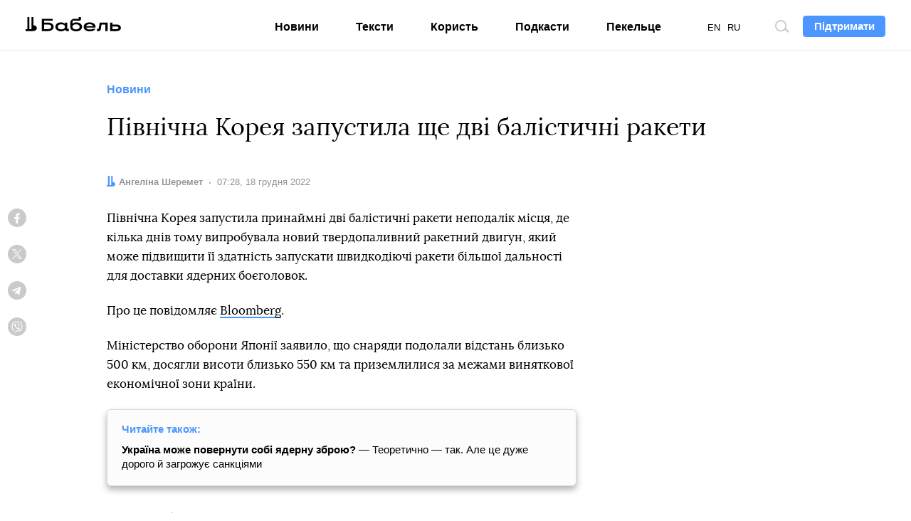

--- FILE ---
content_type: text/html; charset=utf-8
request_url: https://www.google.com/recaptcha/api2/aframe
body_size: 266
content:
<!DOCTYPE HTML><html><head><meta http-equiv="content-type" content="text/html; charset=UTF-8"></head><body><script nonce="OeFMQ-dYeWSyaJiDpzut9w">/** Anti-fraud and anti-abuse applications only. See google.com/recaptcha */ try{var clients={'sodar':'https://pagead2.googlesyndication.com/pagead/sodar?'};window.addEventListener("message",function(a){try{if(a.source===window.parent){var b=JSON.parse(a.data);var c=clients[b['id']];if(c){var d=document.createElement('img');d.src=c+b['params']+'&rc='+(localStorage.getItem("rc::a")?sessionStorage.getItem("rc::b"):"");window.document.body.appendChild(d);sessionStorage.setItem("rc::e",parseInt(sessionStorage.getItem("rc::e")||0)+1);localStorage.setItem("rc::h",'1769022294298');}}}catch(b){}});window.parent.postMessage("_grecaptcha_ready", "*");}catch(b){}</script></body></html>